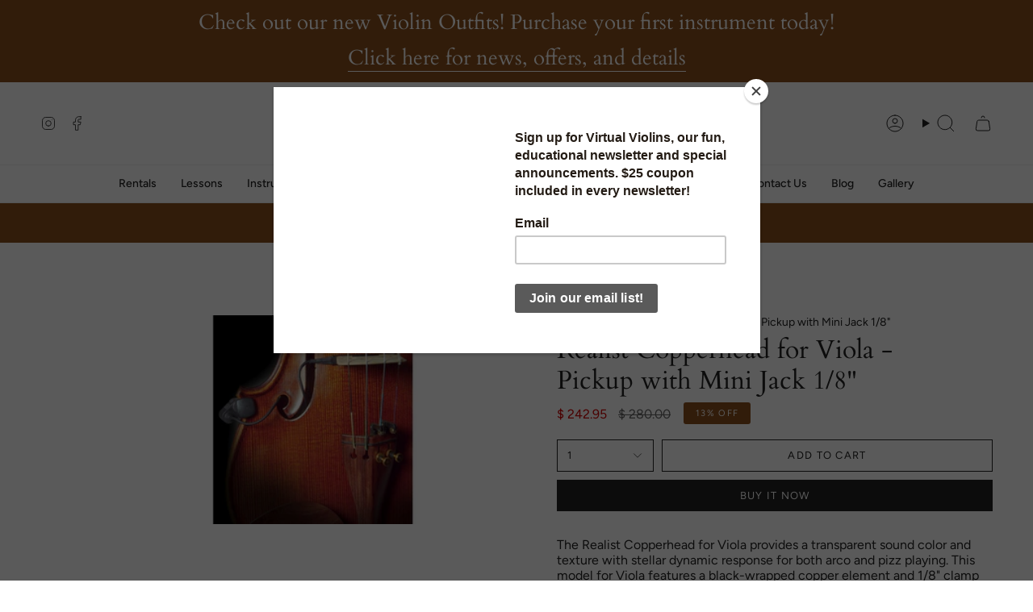

--- FILE ---
content_type: text/css
request_url: https://www.liviolinshop.com/cdn/shop/t/29/assets/font-settings.css?v=132238950419282667541759332180
body_size: 421
content:
@font-face{font-family:Cardo;font-weight:400;font-style:normal;font-display:swap;src:url(//www.liviolinshop.com/cdn/fonts/cardo/cardo_n4.8d7bdd0369840597cbb62dc8a447619701d8d34a.woff2?h1=bGl2aW9saW5zaG9wLmNvbQ&h2=dGhlLWxvbmctaXNsYW5kLXZpb2xpbi1zaG9wLmFjY291bnQubXlzaG9waWZ5LmNvbQ&hmac=c7d8e4715bb7a2e70922524c23b74faf80fdb9ff381f6058b2580671ad16994c) format("woff2"),url(//www.liviolinshop.com/cdn/fonts/cardo/cardo_n4.23b63d1eff80cb5da813c4cccb6427058253ce24.woff?h1=bGl2aW9saW5zaG9wLmNvbQ&h2=dGhlLWxvbmctaXNsYW5kLXZpb2xpbi1zaG9wLmFjY291bnQubXlzaG9waWZ5LmNvbQ&hmac=763032865d4f2629403b81850316150b82cbc9ed7d345ad849edbf044711765d) format("woff")}@font-face{font-family:Figtree;font-weight:400;font-style:normal;font-display:swap;src:url(//www.liviolinshop.com/cdn/fonts/figtree/figtree_n4.3c0838aba1701047e60be6a99a1b0a40ce9b8419.woff2?h1=bGl2aW9saW5zaG9wLmNvbQ&h2=dGhlLWxvbmctaXNsYW5kLXZpb2xpbi1zaG9wLmFjY291bnQubXlzaG9waWZ5LmNvbQ&hmac=832a5362842d91e817576fbfb2f8a4fd3f70da0be06aa01dab98f3bdebb2c319) format("woff2"),url(//www.liviolinshop.com/cdn/fonts/figtree/figtree_n4.c0575d1db21fc3821f17fd6617d3dee552312137.woff?h1=bGl2aW9saW5zaG9wLmNvbQ&h2=dGhlLWxvbmctaXNsYW5kLXZpb2xpbi1zaG9wLmFjY291bnQubXlzaG9waWZ5LmNvbQ&hmac=8d045873939c940fac9b5e4308b32b54f1dd89e2eeb578f112d91b89c42545cb) format("woff")}@font-face{font-family:Figtree;font-weight:400;font-style:normal;font-display:swap;src:url(//www.liviolinshop.com/cdn/fonts/figtree/figtree_n4.3c0838aba1701047e60be6a99a1b0a40ce9b8419.woff2?h1=bGl2aW9saW5zaG9wLmNvbQ&h2=dGhlLWxvbmctaXNsYW5kLXZpb2xpbi1zaG9wLmFjY291bnQubXlzaG9waWZ5LmNvbQ&hmac=832a5362842d91e817576fbfb2f8a4fd3f70da0be06aa01dab98f3bdebb2c319) format("woff2"),url(//www.liviolinshop.com/cdn/fonts/figtree/figtree_n4.c0575d1db21fc3821f17fd6617d3dee552312137.woff?h1=bGl2aW9saW5zaG9wLmNvbQ&h2=dGhlLWxvbmctaXNsYW5kLXZpb2xpbi1zaG9wLmFjY291bnQubXlzaG9waWZ5LmNvbQ&hmac=8d045873939c940fac9b5e4308b32b54f1dd89e2eeb578f112d91b89c42545cb) format("woff")}@font-face{font-family:Cardo;font-weight:700;font-style:normal;font-display:swap;src:url(//www.liviolinshop.com/cdn/fonts/cardo/cardo_n7.d1764502b55968f897125797ed59f6abd5dc8593.woff2?h1=bGl2aW9saW5zaG9wLmNvbQ&h2=dGhlLWxvbmctaXNsYW5kLXZpb2xpbi1zaG9wLmFjY291bnQubXlzaG9waWZ5LmNvbQ&hmac=3809b56833eb8dc78b924c19896b8d127d76a1be082eeb367f33210752bfad54) format("woff2"),url(//www.liviolinshop.com/cdn/fonts/cardo/cardo_n7.b5d64d4147ade913d679fed9918dc44cbe8121d2.woff?h1=bGl2aW9saW5zaG9wLmNvbQ&h2=dGhlLWxvbmctaXNsYW5kLXZpb2xpbi1zaG9wLmFjY291bnQubXlzaG9waWZ5LmNvbQ&hmac=9977336edde977fc1d116b47d7e15519733f1cfbec8d6f06aa07e25bb46b1e4b) format("woff")}@font-face{font-family:Figtree;font-weight:500;font-style:normal;font-display:swap;src:url(//www.liviolinshop.com/cdn/fonts/figtree/figtree_n5.3b6b7df38aa5986536945796e1f947445832047c.woff2?h1=bGl2aW9saW5zaG9wLmNvbQ&h2=dGhlLWxvbmctaXNsYW5kLXZpb2xpbi1zaG9wLmFjY291bnQubXlzaG9waWZ5LmNvbQ&hmac=7530a6c9ad8f623d4e47387d56eefb378217f39f0ac333f02de1eecf4803d780) format("woff2"),url(//www.liviolinshop.com/cdn/fonts/figtree/figtree_n5.f26bf6dcae278b0ed902605f6605fa3338e81dab.woff?h1=bGl2aW9saW5zaG9wLmNvbQ&h2=dGhlLWxvbmctaXNsYW5kLXZpb2xpbi1zaG9wLmFjY291bnQubXlzaG9waWZ5LmNvbQ&hmac=faa69b6596041e5dad2209c65e95280ebc36b13be0e0146d11c6283de227bbc5) format("woff")}@font-face{font-family:Figtree;font-weight:400;font-style:italic;font-display:swap;src:url(//www.liviolinshop.com/cdn/fonts/figtree/figtree_i4.89f7a4275c064845c304a4cf8a4a586060656db2.woff2?h1=bGl2aW9saW5zaG9wLmNvbQ&h2=dGhlLWxvbmctaXNsYW5kLXZpb2xpbi1zaG9wLmFjY291bnQubXlzaG9waWZ5LmNvbQ&hmac=e5e02118d5113ac91141b801261e93b21b8b54c032fc21824c5845d789282e05) format("woff2"),url(//www.liviolinshop.com/cdn/fonts/figtree/figtree_i4.6f955aaaafc55a22ffc1f32ecf3756859a5ad3e2.woff?h1=bGl2aW9saW5zaG9wLmNvbQ&h2=dGhlLWxvbmctaXNsYW5kLXZpb2xpbi1zaG9wLmFjY291bnQubXlzaG9waWZ5LmNvbQ&hmac=32c6c37357434cc262c65bc78f447ece6714bd6e637e70184cfad9fa9ea6ca5e) format("woff")}@font-face{font-family:Figtree;font-weight:500;font-style:italic;font-display:swap;src:url(//www.liviolinshop.com/cdn/fonts/figtree/figtree_i5.969396f679a62854cf82dbf67acc5721e41351f0.woff2?h1=bGl2aW9saW5zaG9wLmNvbQ&h2=dGhlLWxvbmctaXNsYW5kLXZpb2xpbi1zaG9wLmFjY291bnQubXlzaG9waWZ5LmNvbQ&hmac=31ba07ceacfbcbe635ca06892e002a01b8d07fe20d654d52beb9b3e3ba22f6ea) format("woff2"),url(//www.liviolinshop.com/cdn/fonts/figtree/figtree_i5.93bc1cad6c73ca9815f9777c49176dfc9d2890dd.woff?h1=bGl2aW9saW5zaG9wLmNvbQ&h2=dGhlLWxvbmctaXNsYW5kLXZpb2xpbi1zaG9wLmFjY291bnQubXlzaG9waWZ5LmNvbQ&hmac=298925ccea4649c6f164647978552e5eed22b8a3239b149f81a53feb230573d9) format("woff")}
/*# sourceMappingURL=/cdn/shop/t/29/assets/font-settings.css.map?v=132238950419282667541759332180 */
